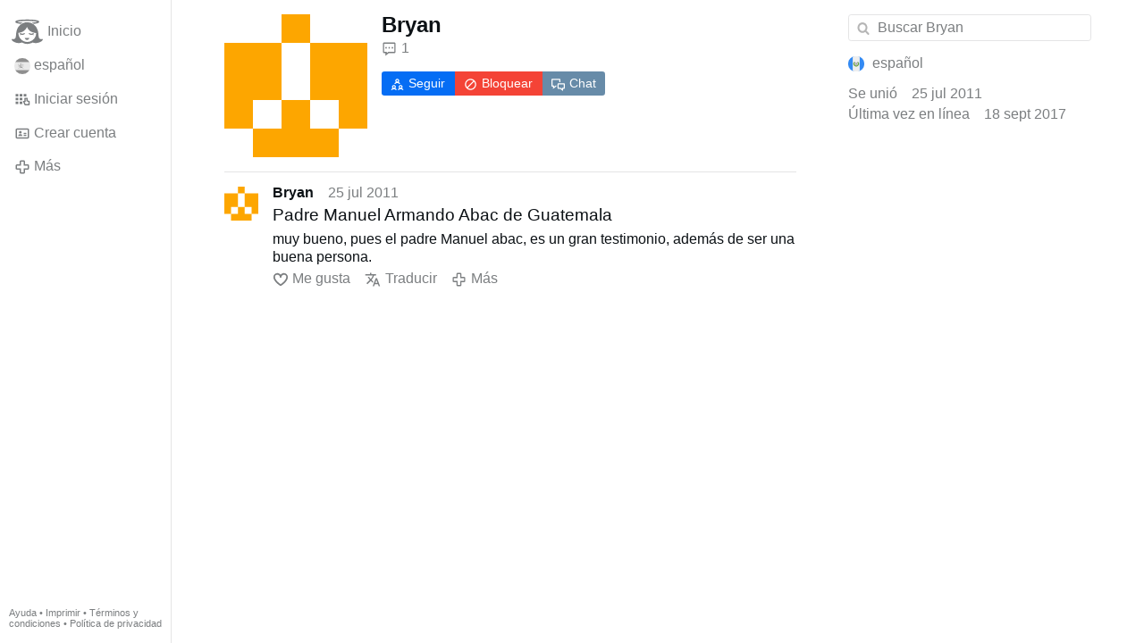

--- FILE ---
content_type: text/html; charset=utf-8
request_url: https://www.gloria.tv/user/gWhzY6tWW3b62QtWmqn4cxuYk/responsible
body_size: 4458
content:
<!DOCTYPE html><html lang="es"><head><meta charset="utf-8"><meta name="viewport" content="width=device-width,initial-scale=1,minimum-scale=0.5,maximum-scale=2"><meta name="language" content="es"><title>Bryan – Gloria.tv</title><link rel="stylesheet" href="/style/VwxYVANw84D92PDpeAQMLm2WV"><script src="/script/zhHUwDK4W1us4R1vprptsMeZ8" async></script><script type="application/json">{"language":"P9tZ8xVKoXVn4e3o1NykVavHR","i18n":{"datetime":{"plural":"['one','many','other'][(n==1)?0:((n!=0&&n%1000000==0)?1:2)]","year-1":"el año pasado","year-0":"este año","year+1":"el próximo año","year-one":"hace {#} año","year-other":"hace {#} años","year+one":"dentro de {#} año","year+other":"dentro de {#} años","month-1":"el mes pasado","month-0":"este mes","month+1":"el próximo mes","month-one":"hace {#} mes","month-other":"hace {#} meses","month+one":"dentro de {#} mes","month+other":"dentro de {#} meses","week-1":"la semana pasada","week-0":"esta semana","week+1":"la próxima semana","week-one":"hace {#} semana","week-other":"hace {#} semanas","week+one":"dentro de {#} semana","week+other":"dentro de {#} semanas","day-2":"anteayer","day-1":"ayer","day-0":"hoy","day+1":"mañana","day+2":"pasado mañana","day-one":"hace {#} día","day-other":"hace {#} días","day+one":"dentro de {#} día","day+other":"dentro de {#} días","hour-0":"esta hora","hour-one":"hace {#} hora","hour-other":"hace {#} horas","hour+one":"dentro de {#} hora","hour+other":"dentro de {#} horas","minute-0":"este minuto","minute-one":"hace {#} minuto","minute-other":"hace {#} minutos","minute+one":"dentro de {#} minuto","minute+other":"dentro de {#} minutos","second-0":"ahora","second-one":"hace {#} segundo","second-other":"hace {#} segundos","second+one":"dentro de {#} segundo","second+other":"dentro de {#} segundos","sunday-1":"el domingo pasado","sunday+1":"el próximo domingo","monday-1":"el lunes pasado","monday+1":"el próximo lunes","tuesday-1":"el martes pasado","tuesday+1":"el próximo martes","wednesday-1":"el miércoles pasado","wednesday+1":"el próximo miércoles","thursday-1":"el jueves pasado","thursday+1":"el próximo jueves","friday-1":"el viernes pasado","friday+1":"el próximo viernes","saturday-1":"el sábado pasado","saturday+1":"el próximo sábado"},"wysiwyg":{"image":"Insertar imagen","attach":"Adjuntar archivos","smileys":"Emoticonos","link":"Insertar enlace","bold":"Negrita","italic":"Cursiva","underline":"Subrayado","striketrough":"Tachado","textcolor":"Color del texto","backcolor":"Color de fondo","clear":"Borrar formato"}},"user":null,"synchronizer":"sdXTKbkynP0w8r0IG6n8KhZrF5yZd0QtcDyFNDSBzuCrUCFyfpac92DMzLCaXrODmd4aW6CZYcZuORMjPouiyOySRCc2Qc2qTCssj48","session":"szxw2k9Ozf5eQtmQjvbFKJMeoeC6Nb32ODylROFy2xhPnUIiafQHlXcLF24G5ie5mMSoXm3ETZpfit5ybzMVyqO66lrbXVzMkRszGwuPqzOZW","websocket":{"url":"wss://ws0001.gloria.tv/"}}</script><link rel="canonical" href="/user/gWhzY6tWW3b62QtWmqn4cxuYk"><link rel="icon" sizes="any" href="/assets/favicon.svg" type="image/svg+xml"><link rel="icon" sizes="any" href="/assets/favicon.ico"><link rel="apple-touch-icon" sizes="180x180" href="/assets/apple-touch-icon.png"><link rel="manifest" href="/assets/manifest.webmanifest"><meta name="referrer" content="origin-when-cross-origin"><meta name="robots" content="noindex"><meta name="google" content="notranslate"><meta property="og:url" content="https://www.gloria.tv/user/gWhzY6tWW3b62QtWmqn4cxuYk"><meta property="og:type" content="profile"><meta property="og:profile:username" content="Bryan"></head><body><div class="frame"><nav><ul class="menu"><li><a href="/" data-load="{}"><svg viewBox="0 0 24 24" class="icon home"><use xlink:href="/icon/mascot#icon"></use></svg><svg viewBox="0 0 24 24" class="icon home"><use xlink:href="/icon/mascotinverse#icon"></use></svg>Inicio</a></li><li><a href="/languages/" data-dialog="{&quot;languages&quot;:&quot;&quot;}"><span class="figure icon"><svg xmlns="http://www.w3.org/2000/svg" style="border-radius:50%" viewBox="0 0 512 512"><path fill="#ffda44" d="M0 128l256-32 256 32v256l-256 32L0 384z"/><path fill="#d80027" d="M0 0h512v128H0zm0 384h512v128H0z"/><g fill="#eee"><path d="M144 304h-16v-80h16zm128 0h16v-80h-16z"/><ellipse cx="208" cy="296" rx="48" ry="32"/></g><g fill="#d80027"><rect width="16" height="24" x="128" y="192" rx="8"/><rect width="16" height="24" x="272" y="192" rx="8"/><path d="M208 272v24a24 24 0 0024 24 24 24 0 0024-24v-24h-24z"/></g><rect width="32" height="16" x="120" y="208" fill="#ff9811" ry="8"/><rect width="32" height="16" x="264" y="208" fill="#ff9811" ry="8"/><rect width="32" height="16" x="120" y="304" fill="#ff9811" rx="8"/><rect width="32" height="16" x="264" y="304" fill="#ff9811" rx="8"/><path fill="#ff9811" d="M160 272v24c0 8 4 14 9 19l5-6 5 10a21 21 0 0010 0l5-10 5 6c6-5 9-11 9-19v-24h-9l-5 8-5-8h-10l-5 8-5-8z"/><path d="M122 252h172m-172 24h28m116 0h28"/><path fill="#d80027" d="M122 248a4 4 0 00-4 4 4 4 0 004 4h172a4 4 0 004-4 4 4 0 00-4-4zm0 24a4 4 0 00-4 4 4 4 0 004 4h28a4 4 0 004-4 4 4 0 00-4-4zm144 0a4 4 0 00-4 4 4 4 0 004 4h28a4 4 0 004-4 4 4 0 00-4-4z"/><path fill="#eee" d="M196 168c-7 0-13 5-15 11l-5-1c-9 0-16 7-16 16s7 16 16 16c7 0 13-4 15-11a16 16 0 0017-4 16 16 0 0017 4 16 16 0 1010-20 16 16 0 00-27-5c-3-4-7-6-12-6zm0 8c5 0 8 4 8 8 0 5-3 8-8 8-4 0-8-3-8-8 0-4 4-8 8-8zm24 0c5 0 8 4 8 8 0 5-3 8-8 8-4 0-8-3-8-8 0-4 4-8 8-8zm-44 10l4 1 4 8c0 4-4 7-8 7s-8-3-8-8c0-4 4-8 8-8zm64 0c5 0 8 4 8 8 0 5-3 8-8 8-4 0-8-3-8-7l4-8z"/><path fill="none" d="M220 284v12c0 7 5 12 12 12s12-5 12-12v-12z"/><path fill="#ff9811" d="M200 160h16v32h-16z"/><path fill="#eee" d="M208 224h48v48h-48z"/><path fill="#d80027" d="M248 208l-8 8h-64l-8-8c0-13 18-24 40-24s40 11 40 24zm-88 16h48v48h-48z"/><rect width="20" height="32" x="222" y="232" fill="#d80027" rx="10" ry="10"/><path fill="#ff9811" d="M168 232v8h8v16h-8v8h32v-8h-8v-16h8v-8zm8-16h64v8h-64z"/><g fill="#ffda44"><circle cx="186" cy="202" r="6"/><circle cx="208" cy="202" r="6"/><circle cx="230" cy="202" r="6"/></g><path fill="#d80027" d="M169 272v43a24 24 0 0010 4v-47h-10zm20 0v47a24 24 0 0010-4v-43h-10z"/><g fill="#338af3"><circle cx="208" cy="272" r="16"/><rect width="32" height="16" x="264" y="320" ry="8"/><rect width="32" height="16" x="120" y="320" ry="8"/></g></svg></span>español</a></li><li><label for="login"><svg viewBox="0 0 24 24" class="icon"><use xlink:href="/icon/credentials#icon"></use></svg>Iniciar sesión</label></li><li><a href="/signup/" data-load="{&quot;signup&quot;:&quot;&quot;}"><svg viewBox="0 0 24 24" class="icon"><use xlink:href="/icon/profile#icon"></use></svg>Crear cuenta</a></li><li class="dropdown"><button class="link" type="button"><svg viewBox="0 0 24 24" class="icon"><use xlink:href="/icon/more#icon"></use></svg>Más</button><ul class="menu"><li><a href="/videos/" data-load="{&quot;videos&quot;:&quot;&quot;}"><svg viewBox="0 0 24 24" class="icon"><use xlink:href="/icon/video#icon"></use></svg>Vídeos</a></li><li><a href="/news/" data-load="{&quot;news&quot;:&quot;&quot;}"><svg viewBox="0 0 24 24" class="icon"><use xlink:href="/icon/story#icon"></use></svg>Noticias</a></li><li><a href="/photos/" data-load="{&quot;photos&quot;:&quot;&quot;}"><svg viewBox="0 0 24 24" class="icon"><use xlink:href="/icon/photo#icon"></use></svg>Fotos</a></li><li><a href="/albums/" data-load="{&quot;albums&quot;:&quot;&quot;}"><svg viewBox="0 0 24 24" class="icon"><use xlink:href="/icon/album#icon"></use></svg>Álbumes</a></li><li class="mobile"><a href="/docs/" target="_blank"><svg viewBox="0 0 24 24" class="icon"><use xlink:href="/icon/menu#icon"></use></svg>Ayuda</a></li><li class="mobile"><a href="/docs/disclosure" target="_blank"><svg viewBox="0 0 24 24" class="icon"><use xlink:href="/icon/menu#icon"></use></svg>Imprimir</a></li><li class="mobile"><a href="/docs/termsconditions" target="_blank"><svg viewBox="0 0 24 24" class="icon"><use xlink:href="/icon/menu#icon"></use></svg>Términos y condiciones</a></li><li class="mobile"><a href="/docs/privacypolicy" target="_blank"><svg viewBox="0 0 24 24" class="icon"><use xlink:href="/icon/menu#icon"></use></svg>Política de privacidad</a></li></ul></li><li class="aside"><label for="aside"><svg viewBox="0 0 24 24" class="icon"><use xlink:href="/icon/menu#icon"></use></svg>Menú</label></li><li class="address"><address><a href="/docs/" target="_blank">Ayuda</a> • <a href="/docs/disclosure" target="_blank">Imprimir</a> • <a href="/docs/termsconditions" target="_blank">Términos y condiciones</a> • <a href="/docs/privacypolicy" target="_blank">Política de privacidad</a></address></li></ul></nav><div class="content"><main><section class="card signalment"><div class="tile cols"><div class="col-thumb"><div class="identicon"><figure><div style="padding-top:100.000%"></div><svg xmlns="http://www.w3.org/2000/svg" viewBox="0 0 5 5"><path d="M2 0H3V1H2zM0 1H2V3H1V4H0zM3 1H5V4H4V3H3zM2 3H3V4H4V5H1V4H2z" fill="#fda600"/></svg></figure></div></div><div class="col-spare"><a href="/user/gWhzY6tWW3b62QtWmqn4cxuYk" class="muted" data-load="{&quot;user&quot;:&quot;gWhzY6tWW3b62QtWmqn4cxuYk&quot;}"><cite>Bryan</cite></a><div class="tight cols"><a href="/user/gWhzY6tWW3b62QtWmqn4cxuYk/replies" class="muted" data-load="{&quot;user&quot;:&quot;gWhzY6tWW3b62QtWmqn4cxuYk&quot;,&quot;replies&quot;:&quot;&quot;}" title="Comentarios"><svg viewBox="0 0 24 24" class="icon"><use xlink:href="/icon/posting#icon"></use></svg>1</a></div><div class="button-group tile"><label for="login" class="button submit"><svg viewBox="0 0 24 24" class="icon"><use xlink:href="/icon/following#icon"></use></svg>Seguir</label><label for="login" class="button danger"><svg viewBox="0 0 24 24" class="icon"><use xlink:href="/icon/block#icon"></use></svg>Bloquear</label><label for="login" class="button link"><svg viewBox="0 0 24 24" class="icon"><use xlink:href="/icon/chat#icon"></use></svg>Chat</label></div></div></div></section><section class="card" data-notify="{&quot;url&quot;:&quot;ws://nf0005/&quot;,&quot;kind&quot;:&quot;posting&quot;,&quot;id&quot;:&quot;QWFnsEXH1GnY42B17nEoToTPj&quot;}"><div class="cols"><div class="col-user"><div class="identicon"><figure><div style="padding-top:100.000%"></div><svg xmlns="http://www.w3.org/2000/svg" viewBox="0 0 5 5"><path d="M2 0H3V1H2zM0 1H2V3H1V4H0zM3 1H5V4H4V3H3zM2 3H3V4H4V5H1V4H2z" fill="#fda600"/></svg><a href="/user/gWhzY6tWW3b62QtWmqn4cxuYk" data-load="{&quot;user&quot;:&quot;gWhzY6tWW3b62QtWmqn4cxuYk&quot;}"></a></figure></div></div><div class="col-spare"><div class="cols"><a href="/user/gWhzY6tWW3b62QtWmqn4cxuYk" class="muted" data-load="{&quot;user&quot;:&quot;gWhzY6tWW3b62QtWmqn4cxuYk&quot;}"><cite>Bryan</cite></a><time datetime="2011-07-25T20:24:28.175Z" title="lunes, 25 de julio de 2011 16:24:28 (EDT)">25 jul 2011</time></div><h2 class="tight"><a href="/post/KDGQfDy7L6dx12ZuxYxtuxypZ/replies" data-post="{&quot;post&quot;:&quot;KDGQfDy7L6dx12ZuxYxtuxypZ&quot;,&quot;replies&quot;:&quot;&quot;}">Padre Manuel Armando Abac de Guatemala</a></h2><p class="tight">muy bueno, pues el padre Manuel abac, es un gran testimonio, además de ser una buena persona.</p><div class="cols tight"><label for="login" class="muted"><svg viewBox="0 0 24 24" class="icon"><use xlink:href="/icon/like#icon"></use></svg>Me gusta</label><button class="muted" type="button" data-translate="https://seedus0275.gloriatv.net/?posting=QWFnsEXH1GnY42B17nEoToTPj&amp;source=es&amp;target=es,en"><svg viewBox="0 0 24 24" class="icon"><use xlink:href="/icon/translate#icon"></use></svg>Traducir</button><div class="dropdown"><button class="muted" type="button"><svg viewBox="0 0 24 24" class="icon"><use xlink:href="/icon/more#icon"></use></svg>Más</button><ul class="menu"><li><a href="/posting/QWFnsEXH1GnY42B17nEoToTPj/request/complaint" data-dialog="{&quot;posting&quot;:&quot;QWFnsEXH1GnY42B17nEoToTPj&quot;,&quot;request&quot;:&quot;complaint&quot;}"><svg viewBox="0 0 24 24" class="icon"><use xlink:href="/icon/complaint#icon"></use></svg>Denunciar</a></li><li><button disabled><svg viewBox="0 0 24 24" class="icon"><use xlink:href="/icon/modify#icon"></use></svg>Editar comentario</button></li><li><button disabled><svg viewBox="0 0 24 24" class="icon"><use xlink:href="/icon/trash#icon"></use></svg>Eliminar comentario</button></li></ul></div></div></div></div></section></main><input id="aside" type="checkbox"><aside><label class="backdrop" for="aside"></label><div class="overlay"><input type="search" size="100" name="search" value="" placeholder="Buscar Bryan" autocomplete="on" data-search="{&quot;user&quot;:&quot;gWhzY6tWW3b62QtWmqn4cxuYk&quot;}"><div class="tile muted"><span class="figure icon"><svg xmlns="http://www.w3.org/2000/svg" style="border-radius:50%" viewBox="0 0 512 512"><path fill="#338af3" d="M0 0h144.7l108.4 41.2L367.3 0H512v512H367.3l-110.2-41.4L144.7 512H0z"/><path fill="#eee" d="M144.7 0h222.6v512H144.7z"/><path fill="#acabb1" d="M322.9 299.3L279.6 256l41.2-41.2L319 193l-11.7-11.8-51.2 51.2-51.2-51.2-11.7 11.8-2 21.8 41.3 41.2-43.3 43.3 23.6 23.6 43.3-43.3 43.3 43.3z"/><path fill="#6da544" d="M319 193l-23.6 23.6a55.5 55.5 0 01-39.4 95 55.7 55.7 0 01-39.4-95L193 193a89 89 0 10126 0z"/></svg></span> español</div><div class="tile cols"><div class="muted">Se unió</div><time datetime="2011-07-25T20:20:40.98Z" title="lunes, 25 de julio de 2011 16:20:40 (EDT)">25 jul 2011</time></div><div class="tight cols"><div class="muted">Última vez en línea</div><time datetime="2017-09-19T03:33:01.938Z" title="lunes, 18 de septiembre de 2017 23:33:01 (EDT)">18 sept 2017</time></div></div></aside></div></div><input id="login" type="checkbox"><div class="modal"><label class="backdrop" for="login"></label><div class="overlay dialog"><form class="card" method="post" action="/" accept-charset="UTF-8"><input type="hidden" name="synchronizer" value="bXyzFM0Qy6nw0zdD6yO06DVcqMFSgKJm2y0PsEgZNkra6QvzVy0svp4LQ05yHVDtkHXNjUTqYbi8etyjOKtWKc7wMmBCk4zlOYjk2bOW"><input type="hidden" name="signup" value=""><fieldset><legend>Iniciar sesión</legend><input type="text" size="100" name="identity" value="" placeholder="Teléfono, correo o nombre" autocomplete="username" required maxlength="100"><input type="password" size="100" name="password" value="" placeholder="Contraseña" autocomplete="current-password" required maxlength="1000"><button type="submit">Enviar</button></fieldset></form><div class="card cols"><a href="/signup/" class="button link" data-load="{&quot;signup&quot;:&quot;&quot;}">Crear cuenta</a><a href="/challenge/" class="button link" data-load="{&quot;challenge&quot;:&quot;&quot;}">¿Contraseña olvidada?</a><label for="login" class="button">Cancelar</label></div></div></div></body></html>